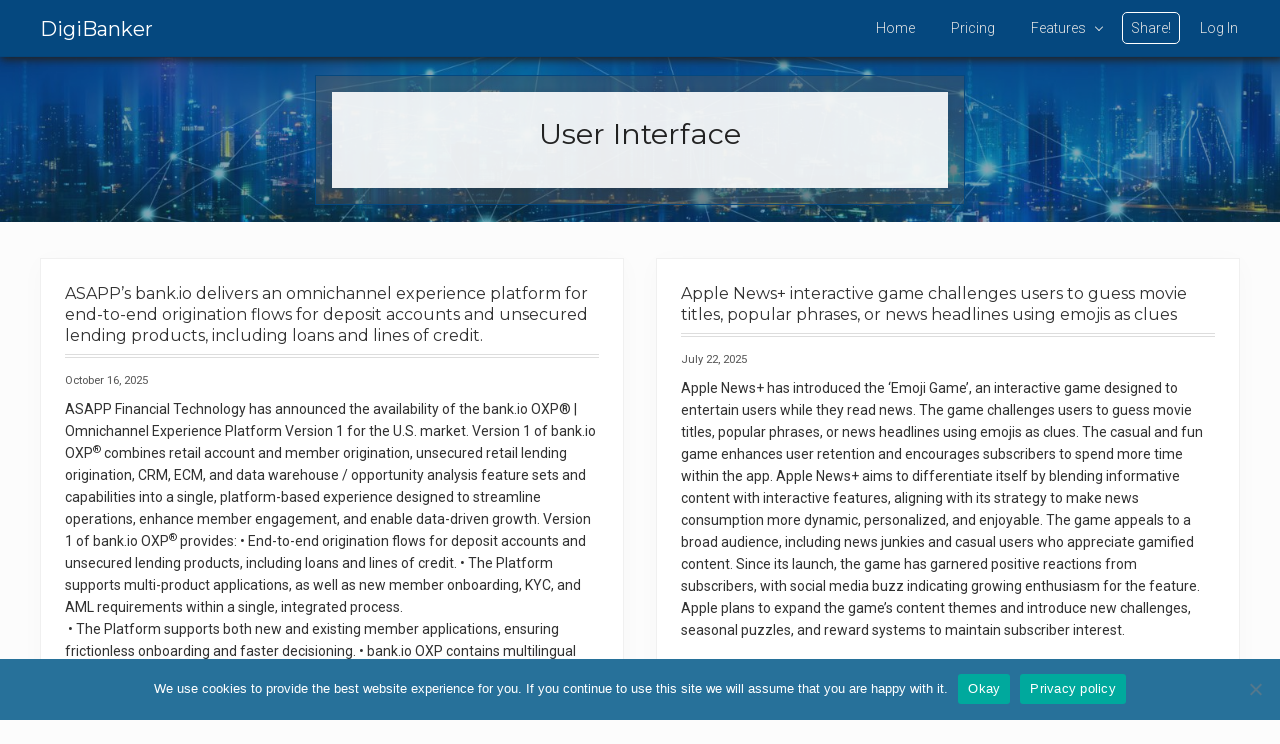

--- FILE ---
content_type: text/html; charset=UTF-8
request_url: https://digibanker.org/category/user-interface/
body_size: 21714
content:
<!DOCTYPE html>
<html lang="en-US">
<head >
<meta charset="UTF-8" />
<meta name="viewport" content="width=device-width, initial-scale=1" />
<meta name='robots' content='index, follow, max-image-preview:large, max-snippet:-1, max-video-preview:-1' />

	<!-- This site is optimized with the Yoast SEO plugin v26.8 - https://yoast.com/product/yoast-seo-wordpress/ -->
	<title>User Interface Archives &#8226; DigiBanker</title>
	<link rel="canonical" href="https://digibanker.org/category/user-interface/" />
	<link rel="next" href="https://digibanker.org/category/user-interface/page/2/" />
	<meta property="og:locale" content="en_US" />
	<meta property="og:type" content="article" />
	<meta property="og:title" content="User Interface Archives &#8226; DigiBanker" />
	<meta property="og:url" content="https://digibanker.org/category/user-interface/" />
	<meta property="og:site_name" content="DigiBanker" />
	<meta name="twitter:card" content="summary_large_image" />
	<script type="application/ld+json" class="yoast-schema-graph">{"@context":"https://schema.org","@graph":[{"@type":"CollectionPage","@id":"https://digibanker.org/category/user-interface/","url":"https://digibanker.org/category/user-interface/","name":"User Interface Archives &#8226; DigiBanker","isPartOf":{"@id":"https://digibanker.org/#website"},"breadcrumb":{"@id":"https://digibanker.org/category/user-interface/#breadcrumb"},"inLanguage":"en-US"},{"@type":"BreadcrumbList","@id":"https://digibanker.org/category/user-interface/#breadcrumb","itemListElement":[{"@type":"ListItem","position":1,"name":"Home","item":"https://digibanker.org/"},{"@type":"ListItem","position":2,"name":"User Interface"}]},{"@type":"WebSite","@id":"https://digibanker.org/#website","url":"https://digibanker.org/","name":"DigiBanker","description":"Bringing you cutting-edge new technologies and disruptive financial innovations.","publisher":{"@id":"https://digibanker.org/#organization"},"potentialAction":[{"@type":"SearchAction","target":{"@type":"EntryPoint","urlTemplate":"https://digibanker.org/?s={search_term_string}"},"query-input":{"@type":"PropertyValueSpecification","valueRequired":true,"valueName":"search_term_string"}}],"inLanguage":"en-US"},{"@type":"Organization","@id":"https://digibanker.org/#organization","name":"Finnovate Research","url":"https://digibanker.org/","logo":{"@type":"ImageObject","inLanguage":"en-US","@id":"https://digibanker.org/#/schema/logo/image/","url":"https://digibanker.org/wp-content/uploads/2019/05/finnovateltd-logo.png","contentUrl":"https://digibanker.org/wp-content/uploads/2019/05/finnovateltd-logo.png","width":213,"height":100,"caption":"Finnovate Research"},"image":{"@id":"https://digibanker.org/#/schema/logo/image/"}}]}</script>
	<!-- / Yoast SEO plugin. -->


<link rel='dns-prefetch' href='//fonts.googleapis.com' />
<link rel="alternate" type="application/rss+xml" title="DigiBanker &raquo; Feed" href="https://digibanker.org/feed/" />
<link rel="alternate" type="application/rss+xml" title="DigiBanker &raquo; Comments Feed" href="https://digibanker.org/comments/feed/" />
<link rel="alternate" type="application/rss+xml" title="DigiBanker &raquo; User Interface Category Feed" href="https://digibanker.org/category/user-interface/feed/" />
<style id='wp-img-auto-sizes-contain-inline-css' type='text/css'>
img:is([sizes=auto i],[sizes^="auto," i]){contain-intrinsic-size:3000px 1500px}
/*# sourceURL=wp-img-auto-sizes-contain-inline-css */
</style>
<link rel='stylesheet' id='pt-cv-public-style-css' href='https://digibanker.org/wp-content/plugins/content-views-query-and-display-post-page/public/assets/css/cv.css?ver=4.2.1' type='text/css' media='all' />
<link rel='stylesheet' id='pt-cv-public-pro-style-css' href='https://digibanker.org/wp-content/plugins/pt-content-views-pro/public/assets/css/cvpro.min.css?ver=5.9.2.2' type='text/css' media='all' />
<link rel='stylesheet' id='mp-theme-css' href='https://digibanker.org/wp-content/plugins/memberpress/css/ui/theme.css?ver=1.9.19' type='text/css' media='all' />
<link rel='stylesheet' id='mai-lifestyle-pro-css' href='https://digibanker.org/wp-content/themes/mai-lifestyle-pro/style.css?ver=1.1.0' type='text/css' media='all' />
<style id='wp-emoji-styles-inline-css' type='text/css'>

	img.wp-smiley, img.emoji {
		display: inline !important;
		border: none !important;
		box-shadow: none !important;
		height: 1em !important;
		width: 1em !important;
		margin: 0 0.07em !important;
		vertical-align: -0.1em !important;
		background: none !important;
		padding: 0 !important;
	}
/*# sourceURL=wp-emoji-styles-inline-css */
</style>
<style id='wp-block-library-inline-css' type='text/css'>
:root{--wp-block-synced-color:#7a00df;--wp-block-synced-color--rgb:122,0,223;--wp-bound-block-color:var(--wp-block-synced-color);--wp-editor-canvas-background:#ddd;--wp-admin-theme-color:#007cba;--wp-admin-theme-color--rgb:0,124,186;--wp-admin-theme-color-darker-10:#006ba1;--wp-admin-theme-color-darker-10--rgb:0,107,160.5;--wp-admin-theme-color-darker-20:#005a87;--wp-admin-theme-color-darker-20--rgb:0,90,135;--wp-admin-border-width-focus:2px}@media (min-resolution:192dpi){:root{--wp-admin-border-width-focus:1.5px}}.wp-element-button{cursor:pointer}:root .has-very-light-gray-background-color{background-color:#eee}:root .has-very-dark-gray-background-color{background-color:#313131}:root .has-very-light-gray-color{color:#eee}:root .has-very-dark-gray-color{color:#313131}:root .has-vivid-green-cyan-to-vivid-cyan-blue-gradient-background{background:linear-gradient(135deg,#00d084,#0693e3)}:root .has-purple-crush-gradient-background{background:linear-gradient(135deg,#34e2e4,#4721fb 50%,#ab1dfe)}:root .has-hazy-dawn-gradient-background{background:linear-gradient(135deg,#faaca8,#dad0ec)}:root .has-subdued-olive-gradient-background{background:linear-gradient(135deg,#fafae1,#67a671)}:root .has-atomic-cream-gradient-background{background:linear-gradient(135deg,#fdd79a,#004a59)}:root .has-nightshade-gradient-background{background:linear-gradient(135deg,#330968,#31cdcf)}:root .has-midnight-gradient-background{background:linear-gradient(135deg,#020381,#2874fc)}:root{--wp--preset--font-size--normal:16px;--wp--preset--font-size--huge:42px}.has-regular-font-size{font-size:1em}.has-larger-font-size{font-size:2.625em}.has-normal-font-size{font-size:var(--wp--preset--font-size--normal)}.has-huge-font-size{font-size:var(--wp--preset--font-size--huge)}.has-text-align-center{text-align:center}.has-text-align-left{text-align:left}.has-text-align-right{text-align:right}.has-fit-text{white-space:nowrap!important}#end-resizable-editor-section{display:none}.aligncenter{clear:both}.items-justified-left{justify-content:flex-start}.items-justified-center{justify-content:center}.items-justified-right{justify-content:flex-end}.items-justified-space-between{justify-content:space-between}.screen-reader-text{border:0;clip-path:inset(50%);height:1px;margin:-1px;overflow:hidden;padding:0;position:absolute;width:1px;word-wrap:normal!important}.screen-reader-text:focus{background-color:#ddd;clip-path:none;color:#444;display:block;font-size:1em;height:auto;left:5px;line-height:normal;padding:15px 23px 14px;text-decoration:none;top:5px;width:auto;z-index:100000}html :where(.has-border-color){border-style:solid}html :where([style*=border-top-color]){border-top-style:solid}html :where([style*=border-right-color]){border-right-style:solid}html :where([style*=border-bottom-color]){border-bottom-style:solid}html :where([style*=border-left-color]){border-left-style:solid}html :where([style*=border-width]){border-style:solid}html :where([style*=border-top-width]){border-top-style:solid}html :where([style*=border-right-width]){border-right-style:solid}html :where([style*=border-bottom-width]){border-bottom-style:solid}html :where([style*=border-left-width]){border-left-style:solid}html :where(img[class*=wp-image-]){height:auto;max-width:100%}:where(figure){margin:0 0 1em}html :where(.is-position-sticky){--wp-admin--admin-bar--position-offset:var(--wp-admin--admin-bar--height,0px)}@media screen and (max-width:600px){html :where(.is-position-sticky){--wp-admin--admin-bar--position-offset:0px}}

/*# sourceURL=wp-block-library-inline-css */
</style><style id='global-styles-inline-css' type='text/css'>
:root{--wp--preset--aspect-ratio--square: 1;--wp--preset--aspect-ratio--4-3: 4/3;--wp--preset--aspect-ratio--3-4: 3/4;--wp--preset--aspect-ratio--3-2: 3/2;--wp--preset--aspect-ratio--2-3: 2/3;--wp--preset--aspect-ratio--16-9: 16/9;--wp--preset--aspect-ratio--9-16: 9/16;--wp--preset--color--black: #000000;--wp--preset--color--cyan-bluish-gray: #abb8c3;--wp--preset--color--white: #ffffff;--wp--preset--color--pale-pink: #f78da7;--wp--preset--color--vivid-red: #cf2e2e;--wp--preset--color--luminous-vivid-orange: #ff6900;--wp--preset--color--luminous-vivid-amber: #fcb900;--wp--preset--color--light-green-cyan: #7bdcb5;--wp--preset--color--vivid-green-cyan: #00d084;--wp--preset--color--pale-cyan-blue: #8ed1fc;--wp--preset--color--vivid-cyan-blue: #0693e3;--wp--preset--color--vivid-purple: #9b51e0;--wp--preset--gradient--vivid-cyan-blue-to-vivid-purple: linear-gradient(135deg,rgb(6,147,227) 0%,rgb(155,81,224) 100%);--wp--preset--gradient--light-green-cyan-to-vivid-green-cyan: linear-gradient(135deg,rgb(122,220,180) 0%,rgb(0,208,130) 100%);--wp--preset--gradient--luminous-vivid-amber-to-luminous-vivid-orange: linear-gradient(135deg,rgb(252,185,0) 0%,rgb(255,105,0) 100%);--wp--preset--gradient--luminous-vivid-orange-to-vivid-red: linear-gradient(135deg,rgb(255,105,0) 0%,rgb(207,46,46) 100%);--wp--preset--gradient--very-light-gray-to-cyan-bluish-gray: linear-gradient(135deg,rgb(238,238,238) 0%,rgb(169,184,195) 100%);--wp--preset--gradient--cool-to-warm-spectrum: linear-gradient(135deg,rgb(74,234,220) 0%,rgb(151,120,209) 20%,rgb(207,42,186) 40%,rgb(238,44,130) 60%,rgb(251,105,98) 80%,rgb(254,248,76) 100%);--wp--preset--gradient--blush-light-purple: linear-gradient(135deg,rgb(255,206,236) 0%,rgb(152,150,240) 100%);--wp--preset--gradient--blush-bordeaux: linear-gradient(135deg,rgb(254,205,165) 0%,rgb(254,45,45) 50%,rgb(107,0,62) 100%);--wp--preset--gradient--luminous-dusk: linear-gradient(135deg,rgb(255,203,112) 0%,rgb(199,81,192) 50%,rgb(65,88,208) 100%);--wp--preset--gradient--pale-ocean: linear-gradient(135deg,rgb(255,245,203) 0%,rgb(182,227,212) 50%,rgb(51,167,181) 100%);--wp--preset--gradient--electric-grass: linear-gradient(135deg,rgb(202,248,128) 0%,rgb(113,206,126) 100%);--wp--preset--gradient--midnight: linear-gradient(135deg,rgb(2,3,129) 0%,rgb(40,116,252) 100%);--wp--preset--font-size--small: 13px;--wp--preset--font-size--medium: 20px;--wp--preset--font-size--large: 36px;--wp--preset--font-size--x-large: 42px;--wp--preset--spacing--20: 0.44rem;--wp--preset--spacing--30: 0.67rem;--wp--preset--spacing--40: 1rem;--wp--preset--spacing--50: 1.5rem;--wp--preset--spacing--60: 2.25rem;--wp--preset--spacing--70: 3.38rem;--wp--preset--spacing--80: 5.06rem;--wp--preset--shadow--natural: 6px 6px 9px rgba(0, 0, 0, 0.2);--wp--preset--shadow--deep: 12px 12px 50px rgba(0, 0, 0, 0.4);--wp--preset--shadow--sharp: 6px 6px 0px rgba(0, 0, 0, 0.2);--wp--preset--shadow--outlined: 6px 6px 0px -3px rgb(255, 255, 255), 6px 6px rgb(0, 0, 0);--wp--preset--shadow--crisp: 6px 6px 0px rgb(0, 0, 0);}:where(.is-layout-flex){gap: 0.5em;}:where(.is-layout-grid){gap: 0.5em;}body .is-layout-flex{display: flex;}.is-layout-flex{flex-wrap: wrap;align-items: center;}.is-layout-flex > :is(*, div){margin: 0;}body .is-layout-grid{display: grid;}.is-layout-grid > :is(*, div){margin: 0;}:where(.wp-block-columns.is-layout-flex){gap: 2em;}:where(.wp-block-columns.is-layout-grid){gap: 2em;}:where(.wp-block-post-template.is-layout-flex){gap: 1.25em;}:where(.wp-block-post-template.is-layout-grid){gap: 1.25em;}.has-black-color{color: var(--wp--preset--color--black) !important;}.has-cyan-bluish-gray-color{color: var(--wp--preset--color--cyan-bluish-gray) !important;}.has-white-color{color: var(--wp--preset--color--white) !important;}.has-pale-pink-color{color: var(--wp--preset--color--pale-pink) !important;}.has-vivid-red-color{color: var(--wp--preset--color--vivid-red) !important;}.has-luminous-vivid-orange-color{color: var(--wp--preset--color--luminous-vivid-orange) !important;}.has-luminous-vivid-amber-color{color: var(--wp--preset--color--luminous-vivid-amber) !important;}.has-light-green-cyan-color{color: var(--wp--preset--color--light-green-cyan) !important;}.has-vivid-green-cyan-color{color: var(--wp--preset--color--vivid-green-cyan) !important;}.has-pale-cyan-blue-color{color: var(--wp--preset--color--pale-cyan-blue) !important;}.has-vivid-cyan-blue-color{color: var(--wp--preset--color--vivid-cyan-blue) !important;}.has-vivid-purple-color{color: var(--wp--preset--color--vivid-purple) !important;}.has-black-background-color{background-color: var(--wp--preset--color--black) !important;}.has-cyan-bluish-gray-background-color{background-color: var(--wp--preset--color--cyan-bluish-gray) !important;}.has-white-background-color{background-color: var(--wp--preset--color--white) !important;}.has-pale-pink-background-color{background-color: var(--wp--preset--color--pale-pink) !important;}.has-vivid-red-background-color{background-color: var(--wp--preset--color--vivid-red) !important;}.has-luminous-vivid-orange-background-color{background-color: var(--wp--preset--color--luminous-vivid-orange) !important;}.has-luminous-vivid-amber-background-color{background-color: var(--wp--preset--color--luminous-vivid-amber) !important;}.has-light-green-cyan-background-color{background-color: var(--wp--preset--color--light-green-cyan) !important;}.has-vivid-green-cyan-background-color{background-color: var(--wp--preset--color--vivid-green-cyan) !important;}.has-pale-cyan-blue-background-color{background-color: var(--wp--preset--color--pale-cyan-blue) !important;}.has-vivid-cyan-blue-background-color{background-color: var(--wp--preset--color--vivid-cyan-blue) !important;}.has-vivid-purple-background-color{background-color: var(--wp--preset--color--vivid-purple) !important;}.has-black-border-color{border-color: var(--wp--preset--color--black) !important;}.has-cyan-bluish-gray-border-color{border-color: var(--wp--preset--color--cyan-bluish-gray) !important;}.has-white-border-color{border-color: var(--wp--preset--color--white) !important;}.has-pale-pink-border-color{border-color: var(--wp--preset--color--pale-pink) !important;}.has-vivid-red-border-color{border-color: var(--wp--preset--color--vivid-red) !important;}.has-luminous-vivid-orange-border-color{border-color: var(--wp--preset--color--luminous-vivid-orange) !important;}.has-luminous-vivid-amber-border-color{border-color: var(--wp--preset--color--luminous-vivid-amber) !important;}.has-light-green-cyan-border-color{border-color: var(--wp--preset--color--light-green-cyan) !important;}.has-vivid-green-cyan-border-color{border-color: var(--wp--preset--color--vivid-green-cyan) !important;}.has-pale-cyan-blue-border-color{border-color: var(--wp--preset--color--pale-cyan-blue) !important;}.has-vivid-cyan-blue-border-color{border-color: var(--wp--preset--color--vivid-cyan-blue) !important;}.has-vivid-purple-border-color{border-color: var(--wp--preset--color--vivid-purple) !important;}.has-vivid-cyan-blue-to-vivid-purple-gradient-background{background: var(--wp--preset--gradient--vivid-cyan-blue-to-vivid-purple) !important;}.has-light-green-cyan-to-vivid-green-cyan-gradient-background{background: var(--wp--preset--gradient--light-green-cyan-to-vivid-green-cyan) !important;}.has-luminous-vivid-amber-to-luminous-vivid-orange-gradient-background{background: var(--wp--preset--gradient--luminous-vivid-amber-to-luminous-vivid-orange) !important;}.has-luminous-vivid-orange-to-vivid-red-gradient-background{background: var(--wp--preset--gradient--luminous-vivid-orange-to-vivid-red) !important;}.has-very-light-gray-to-cyan-bluish-gray-gradient-background{background: var(--wp--preset--gradient--very-light-gray-to-cyan-bluish-gray) !important;}.has-cool-to-warm-spectrum-gradient-background{background: var(--wp--preset--gradient--cool-to-warm-spectrum) !important;}.has-blush-light-purple-gradient-background{background: var(--wp--preset--gradient--blush-light-purple) !important;}.has-blush-bordeaux-gradient-background{background: var(--wp--preset--gradient--blush-bordeaux) !important;}.has-luminous-dusk-gradient-background{background: var(--wp--preset--gradient--luminous-dusk) !important;}.has-pale-ocean-gradient-background{background: var(--wp--preset--gradient--pale-ocean) !important;}.has-electric-grass-gradient-background{background: var(--wp--preset--gradient--electric-grass) !important;}.has-midnight-gradient-background{background: var(--wp--preset--gradient--midnight) !important;}.has-small-font-size{font-size: var(--wp--preset--font-size--small) !important;}.has-medium-font-size{font-size: var(--wp--preset--font-size--medium) !important;}.has-large-font-size{font-size: var(--wp--preset--font-size--large) !important;}.has-x-large-font-size{font-size: var(--wp--preset--font-size--x-large) !important;}
/*# sourceURL=global-styles-inline-css */
</style>

<style id='classic-theme-styles-inline-css' type='text/css'>
/*! This file is auto-generated */
.wp-block-button__link{color:#fff;background-color:#32373c;border-radius:9999px;box-shadow:none;text-decoration:none;padding:calc(.667em + 2px) calc(1.333em + 2px);font-size:1.125em}.wp-block-file__button{background:#32373c;color:#fff;text-decoration:none}
/*# sourceURL=/wp-includes/css/classic-themes.min.css */
</style>
<link rel='stylesheet' id='advanced-popups-css' href='https://digibanker.org/wp-content/plugins/advanced-popups/public/css/advanced-popups-public.css?ver=1.2.2' type='text/css' media='all' />
<link rel='stylesheet' id='cookie-notice-front-css' href='https://digibanker.org/wp-content/plugins/cookie-notice/css/front.min.css?ver=2.5.11' type='text/css' media='all' />
<link rel='stylesheet' id='if-menu-site-css-css' href='https://digibanker.org/wp-content/plugins/if-menu/assets/if-menu-site.css?ver=e5c7fae2a2b93e0bf01b043026fc41f3' type='text/css' media='all' />
<link rel='stylesheet' id='search-filter-plugin-styles-css' href='https://digibanker.org/wp-content/plugins/search-filter-pro/public/assets/css/search-filter.min.css?ver=2.5.2' type='text/css' media='all' />
<link rel='stylesheet' id='maitheme-google-fonts-css' href='//fonts.googleapis.com/css?family=Montserrat%3A300%2C400%2C500%7CRoboto%3A300%2C400%2C400i%2C500%2C700&#038;display=swap&#038;ver=1.1.0' type='text/css' media='all' />
<link rel='stylesheet' id='mai-theme-engine-css' href='https://digibanker.org/wp-content/plugins/mai-theme-engine/assets/css/mai-theme.min.css?ver=1.13.1' type='text/css' media='all' />
<link rel='stylesheet' id='flexington-css' href='https://digibanker.org/wp-content/plugins/mai-theme-engine/assets/css/flexington.min.css?ver=2.5.0' type='text/css' media='all' />
<link rel='stylesheet' id='taxopress-frontend-css-css' href='https://digibanker.org/wp-content/plugins/simple-tags/assets/frontend/css/frontend.css?ver=3.43.0' type='text/css' media='all' />
<link rel='stylesheet' id='simple-favorites-css' href='https://digibanker.org/wp-content/plugins/favorites/assets/css/favorites.css?ver=2.3.6' type='text/css' media='all' />
<link rel='stylesheet' id='heateor_sss_frontend_css-css' href='https://digibanker.org/wp-content/plugins/sassy-social-share/public/css/sassy-social-share-public.css?ver=3.3.79' type='text/css' media='all' />
<style id='heateor_sss_frontend_css-inline-css' type='text/css'>
.heateor_sss_button_instagram span.heateor_sss_svg,a.heateor_sss_instagram span.heateor_sss_svg{background:radial-gradient(circle at 30% 107%,#fdf497 0,#fdf497 5%,#fd5949 45%,#d6249f 60%,#285aeb 90%)}div.heateor_sss_horizontal_sharing a.heateor_sss_button_instagram span{background:#27719a!important;}div.heateor_sss_standard_follow_icons_container a.heateor_sss_button_instagram span{background:#27719a}div.heateor_sss_horizontal_sharing a.heateor_sss_button_instagram span:hover{background:#27719a!important;}div.heateor_sss_standard_follow_icons_container a.heateor_sss_button_instagram span:hover{background:#27719a}.heateor_sss_horizontal_sharing .heateor_sss_svg,.heateor_sss_standard_follow_icons_container .heateor_sss_svg{background-color:#27719a!important;background:#27719a!important;color:#fff;border-width:0px;border-style:solid;border-color:transparent}.heateor_sss_horizontal_sharing .heateorSssTCBackground{color:#666}.heateor_sss_horizontal_sharing span.heateor_sss_svg:hover,.heateor_sss_standard_follow_icons_container span.heateor_sss_svg:hover{background-color:#27719a!important;background:#27719a!importantborder-color:transparent;}.heateor_sss_vertical_sharing span.heateor_sss_svg,.heateor_sss_floating_follow_icons_container span.heateor_sss_svg{color:#fff;border-width:0px;border-style:solid;border-color:transparent;}.heateor_sss_vertical_sharing .heateorSssTCBackground{color:#666;}.heateor_sss_vertical_sharing span.heateor_sss_svg:hover,.heateor_sss_floating_follow_icons_container span.heateor_sss_svg:hover{border-color:transparent;}@media screen and (max-width:783px) {.heateor_sss_vertical_sharing{display:none!important}}
/*# sourceURL=heateor_sss_frontend_css-inline-css */
</style>
<link rel='stylesheet' id='custom-css' href='https://digibanker.org/wp-content/themes/mai-lifestyle-pro/custom.css?ver=e5c7fae2a2b93e0bf01b043026fc41f3' type='text/css' media='all' />
<script type="text/javascript" src="https://digibanker.org/wp-includes/js/jquery/jquery.min.js?ver=3.7.1" id="jquery-core-js"></script>
<script type="text/javascript" src="https://digibanker.org/wp-includes/js/jquery/jquery-migrate.min.js?ver=3.4.1" id="jquery-migrate-js"></script>
<script type="text/javascript" src="https://digibanker.org/wp-content/plugins/advanced-popups/public/js/advanced-popups-public.js?ver=1.2.2" id="advanced-popups-js"></script>
<script type="text/javascript" id="cookie-notice-front-js-before">
/* <![CDATA[ */
var cnArgs = {"ajaxUrl":"https:\/\/digibanker.org\/wp-admin\/admin-ajax.php","nonce":"74215ea33e","hideEffect":"fade","position":"bottom","onScroll":false,"onScrollOffset":100,"onClick":false,"cookieName":"cookie_notice_accepted","cookieTime":2147483647,"cookieTimeRejected":2592000,"globalCookie":false,"redirection":false,"cache":false,"revokeCookies":false,"revokeCookiesOpt":"automatic"};

//# sourceURL=cookie-notice-front-js-before
/* ]]> */
</script>
<script type="text/javascript" src="https://digibanker.org/wp-content/plugins/cookie-notice/js/front.min.js?ver=2.5.11" id="cookie-notice-front-js"></script>
<script type="text/javascript" id="search-filter-plugin-build-js-extra">
/* <![CDATA[ */
var SF_LDATA = {"ajax_url":"https://digibanker.org/wp-admin/admin-ajax.php","home_url":"https://digibanker.org/"};
//# sourceURL=search-filter-plugin-build-js-extra
/* ]]> */
</script>
<script type="text/javascript" src="https://digibanker.org/wp-content/plugins/search-filter-pro/public/assets/js/search-filter-build.min.js?ver=2.5.2" id="search-filter-plugin-build-js"></script>
<script type="text/javascript" src="https://digibanker.org/wp-content/plugins/search-filter-pro/public/assets/js/chosen.jquery.min.js?ver=2.5.2" id="search-filter-plugin-chosen-js"></script>
<script type="text/javascript" src="https://digibanker.org/wp-content/plugins/simple-tags/assets/frontend/js/frontend.js?ver=3.43.0" id="taxopress-frontend-js-js"></script>
<script type="text/javascript" id="favorites-js-extra">
/* <![CDATA[ */
var favorites_data = {"ajaxurl":"https://digibanker.org/wp-admin/admin-ajax.php","nonce":"dba64fa7b0","favorite":"Favorite \u003Ci class=\"sf-icon-star-empty\"\u003E\u003C/i\u003E","favorited":"Favorited \u003Ci class=\"sf-icon-star-full\"\u003E\u003C/i\u003E","includecount":"","indicate_loading":"1","loading_text":"Loading","loading_image":"\u003Cspan class=\"sf-icon-spinner-wrapper\"\u003E\u003Ci class=\"sf-icon-spinner\"\u003E\u003C/i\u003E\u003C/span\u003E","loading_image_active":"\u003Cspan class=\"sf-icon-spinner-wrapper active\"\u003E\u003Ci class=\"sf-icon-spinner active\"\u003E\u003C/i\u003E\u003C/span\u003E","loading_image_preload":"","cache_enabled":"1","button_options":{"button_type":"custom","custom_colors":false,"box_shadow":false,"include_count":false,"default":{"background_default":false,"border_default":false,"text_default":false,"icon_default":false,"count_default":false},"active":{"background_active":false,"border_active":false,"text_active":false,"icon_active":false,"count_active":false}},"authentication_modal_content":"\u003Cp\u003EPlease login to add favorites.\u003C/p\u003E\n\u003Cp\u003E\u003Ca href=\"#\" data-favorites-modal-close\u003EDismiss this notice\u003C/a\u003E\u003C/p\u003E\n","authentication_redirect":"","dev_mode":"","logged_in":"","user_id":"0","authentication_redirect_url":"https://digibanker.org/wp-login.php"};
//# sourceURL=favorites-js-extra
/* ]]> */
</script>
<script type="text/javascript" src="https://digibanker.org/wp-content/plugins/favorites/assets/js/favorites.min.js?ver=2.3.6" id="favorites-js"></script>
<link rel="https://api.w.org/" href="https://digibanker.org/wp-json/" /><link rel="alternate" title="JSON" type="application/json" href="https://digibanker.org/wp-json/wp/v2/categories/337" /><link rel="EditURI" type="application/rsd+xml" title="RSD" href="https://digibanker.org/xmlrpc.php?rsd" />
		<link rel="preload" href="https://digibanker.org/wp-content/plugins/advanced-popups/fonts/advanced-popups-icons.woff" as="font" type="font/woff" crossorigin>
		<script type="text/javascript">
(function(url){
	if(/(?:Chrome\/26\.0\.1410\.63 Safari\/537\.31|WordfenceTestMonBot)/.test(navigator.userAgent)){ return; }
	var addEvent = function(evt, handler) {
		if (window.addEventListener) {
			document.addEventListener(evt, handler, false);
		} else if (window.attachEvent) {
			document.attachEvent('on' + evt, handler);
		}
	};
	var removeEvent = function(evt, handler) {
		if (window.removeEventListener) {
			document.removeEventListener(evt, handler, false);
		} else if (window.detachEvent) {
			document.detachEvent('on' + evt, handler);
		}
	};
	var evts = 'contextmenu dblclick drag dragend dragenter dragleave dragover dragstart drop keydown keypress keyup mousedown mousemove mouseout mouseover mouseup mousewheel scroll'.split(' ');
	var logHuman = function() {
		if (window.wfLogHumanRan) { return; }
		window.wfLogHumanRan = true;
		var wfscr = document.createElement('script');
		wfscr.type = 'text/javascript';
		wfscr.async = true;
		wfscr.src = url + '&r=' + Math.random();
		(document.getElementsByTagName('head')[0]||document.getElementsByTagName('body')[0]).appendChild(wfscr);
		for (var i = 0; i < evts.length; i++) {
			removeEvent(evts[i], logHuman);
		}
	};
	for (var i = 0; i < evts.length; i++) {
		addEvent(evts[i], logHuman);
	}
})('//digibanker.org/?wordfence_lh=1&hid=A84ECA3D014212C5E719F4CC4722189C');
</script><!-- Global site tag (gtag.js) - Google Analytics -->
<script async src="https://www.googletagmanager.com/gtag/js?id=UA-164213217-1"></script>
<script>
  window.dataLayer = window.dataLayer || [];
  function gtag(){dataLayer.push(arguments);}
  gtag('js', new Date());

  gtag('config', 'UA-164213217-1');
</script>

<style>
	:root {
		--header-spacer: 0;
		--text-title: 100%;
		--logo-width: 180px;
		--logo-shrink-width: 125px;
		--logo-margin-top: 0px;
		--logo-margin-bottom: 0px;
	}
	.site-title.has-text-title a {
		font-size: var(--text-title);
	}
	@media only screen and (min-width: 769px) {
		.site-title a {
			margin-top: var(--logo-margin-top);
			margin-bottom: var(--logo-margin-bottom);
		}
		.custom-logo-link {
			max-width: var(--logo-width);
		}
	}
	@media only screen and (max-width: 768px) {
		.site-title a {
			margin-top: 4px;
			margin-bottom: 4px;
		}
		.custom-logo-link {
			max-width: var(--logo-shrink-width);
		}
	}
	</style><style>
	@media only screen and (max-width: 768px) {
		.header-before,
		.header-left,
		.header-right,
		.nav-primary,
		.nav-secondary {
			display: none;
		}
		.mai-toggle {
			display: block;
		}
	}
	</style><style type="text/css">.recentcomments a{display:inline !important;padding:0 !important;margin:0 !important;}</style><link rel="icon" href="https://digibanker.org/wp-content/uploads/2019/05/cropped-finnovate-site-icon-1-32x32.png" sizes="32x32" />
<link rel="icon" href="https://digibanker.org/wp-content/uploads/2019/05/cropped-finnovate-site-icon-1-192x192.png" sizes="192x192" />
<link rel="apple-touch-icon" href="https://digibanker.org/wp-content/uploads/2019/05/cropped-finnovate-site-icon-1-180x180.png" />
<meta name="msapplication-TileImage" content="https://digibanker.org/wp-content/uploads/2019/05/cropped-finnovate-site-icon-1-270x270.png" />
			<style type="text/css" id="pt-cv-custom-style-d349316voq">body div[id*="pt-cv-view"] .pt-cv-readmore:hover {
    color: #ffffff !important;
    background-color: #f79324 !important;
}
body div[id*="pt-cv-view"] .pt-cv-readmore {
    color: #ffffff !important;
    background-color: #f79324 !important;
}</style>
			</head>
<body class="archive category category-user-interface category-337 wp-theme-genesis wp-child-theme-mai-lifestyle-pro cookies-not-set header-full-width full-width-content genesis-breadcrumbs-hidden genesis-footer-widgets-hidden has-standard-menu no-js has-banner-area text-md no-sidebars">	<script>
		//<![CDATA[
		( function() {
			var c = document.body.classList;
			c.remove( 'no-js' );
			c.add( 'js' );
		})();
		//]]>
	</script>
	<div class="site-container"><ul class="genesis-skip-link"><li><a href="#mai-toggle" class="screen-reader-shortcut"> Menu</a></li><li><a href="#genesis-nav-header-right" class="screen-reader-shortcut"> Skip to right header navigation</a></li><li><a href="#genesis-content" class="screen-reader-shortcut"> Skip to main content</a></li></ul><span id="header-trigger-wrap"><span id="header-trigger"></span></span><header class="site-header has-header-right"><div class="wrap"><div class="site-header-row row middle-xs between-xs"><div class="title-area col col-xs-auto start-xs"><p class="site-title has-text-title"><a href="https://digibanker.org/">DigiBanker</a></p><p class="site-description screen-reader-text">Bringing you cutting-edge new technologies and disruptive financial innovations.</p></div><div class="header-right col col-xs text-xs-right"><nav class="nav-header_right" id="genesis-nav-header-right"><ul id="menu-main-menu" class="nav-header menu genesis-nav-menu js-superfish"><li id="menu-item-130478" class="menu-item menu-item-type-post_type menu-item-object-page menu-item-home menu-item-130478"><a href="https://digibanker.org/"><span >Home</span></a></li>
<li id="menu-item-4879" class="menu-item menu-item-type-post_type menu-item-object-memberpressgroup menu-item-4879"><a href="https://digibanker.org/plans/pricing/"><span >Pricing</span></a></li>
<li id="menu-item-5036" class="menu-item menu-item-type-post_type menu-item-object-page menu-item-has-children menu-item-5036"><a href="https://digibanker.org/covid-innovate-features/"><span >Features</span></a>
<ul class="sub-menu">
	<li id="menu-item-5037" class="menu-item menu-item-type-post_type menu-item-object-page menu-item-5037"><a href="https://digibanker.org/covid-innovate-features/"><span >Overview Of Features</span></a></li>
	<li id="menu-item-4951" class="menu-item menu-item-type-post_type menu-item-object-page menu-item-4951"><a href="https://digibanker.org/search/"><span >Search</span></a></li>
	<li id="menu-item-4950" class="menu-item menu-item-type-post_type menu-item-object-page menu-item-4950"><a href="https://digibanker.org/saved-favorites/"><span >Favorites</span></a></li>
</ul>
</li>
<li id="menu-item-1845" class="menu-cta menu-item menu-item-type-post_type menu-item-object-page menu-item-1845"><a href="https://digibanker.org/share-with-us/"><span >Share!</span></a></li>
<li id="menu-item-4969" class="menu-item menu-item-type-post_type menu-item-object-page menu-item-4969"><a href="https://digibanker.org/login/"><span >Log In</span></a></li>
</ul></nav></div></div><div id="mai-menu" class="mai-menu"><div class="mai-menu-outer"><div class="mai-menu-inner"><form class="search-form" method="get" action="https://digibanker.org/" role="search"><label class="search-form-label screen-reader-text" for="searchform-2">Search this website</label><input class="search-form-input" type="search" name="s" id="searchform-2" placeholder="Search this website"><input class="search-form-submit" type="submit" value="Search"><meta content="https://digibanker.org/?s={s}"></form><div class="menu-main-menu-container"><ul id="menu-main-menu-1" class="nav-header menu"><li class="menu-item menu-item-type-post_type menu-item-object-page menu-item-home menu-item-130478"><a href="https://digibanker.org/">Home</a></li>
<li class="menu-item menu-item-type-post_type menu-item-object-memberpressgroup menu-item-4879"><a href="https://digibanker.org/plans/pricing/">Pricing</a></li>
<li class="menu-item menu-item-type-post_type menu-item-object-page menu-item-has-children menu-item-5036"><a href="https://digibanker.org/covid-innovate-features/">Features</a>
<ul class="sub-menu">
	<li class="menu-item menu-item-type-post_type menu-item-object-page menu-item-5037"><a href="https://digibanker.org/covid-innovate-features/">Overview Of Features</a></li>
	<li class="menu-item menu-item-type-post_type menu-item-object-page menu-item-4951"><a href="https://digibanker.org/search/">Search</a></li>
	<li class="menu-item menu-item-type-post_type menu-item-object-page menu-item-4950"><a href="https://digibanker.org/saved-favorites/">Favorites</a></li>
</ul>
</li>
<li class="menu-cta menu-item menu-item-type-post_type menu-item-object-page menu-item-1845"><a href="https://digibanker.org/share-with-us/">Share!</a></li>
<li class="menu-item menu-item-type-post_type menu-item-object-page menu-item-4969"><a href="https://digibanker.org/login/">Log In</a></li>
</ul></div></div></div></div></div></header><section class="section banner-area width-full has-bg-image has-overlay" style="background-color: #09405f;"><picture class="bg-picture"><source srcset="https://digibanker.org/wp-content/uploads/2020/05/covid-19-innovation-global-260x195.jpg" media="(max-width: 260px)"><source srcset="https://digibanker.org/wp-content/uploads/2020/05/covid-19-innovation-global-350x263.jpg" media="(max-width: 350px)"><source srcset="https://digibanker.org/wp-content/uploads/2020/05/covid-19-innovation-global-550x413.jpg" media="(max-width: 550px)"><source srcset="https://digibanker.org/wp-content/uploads/2020/05/covid-19-innovation-global-800x600.jpg" media="(max-width: 800px)"><img width="1600" height="533" src="https://digibanker.org/wp-content/uploads/2020/05/covid-19-innovation-global-1600x533.jpg" class="bg-image" alt="Global Covid-19 innovations" decoding="async" fetchpriority="high" /></picture><span class="overlay overlay-dark"></span><div class="wrap height-xs center-xs text-xs-center text-lg"><div class="section-content width-sm"><div class="inner inner-light"><h1 class="banner-title">User Interface</h1>
</div></div></div></section><div class="site-inner"><div class="content-sidebar-wrap has-boxed-children"><main class="content content-no-sidebars" id="genesis-content"><div class="row gutter-md"><article class="post-247582 post type-post status-publish format-standard category-innovation-topics category-user-interface entry boxed flex-entry col col-xs-12 col-sm-6 has-image-before_title column" aria-label="ASAPP’s bank.io delivers an omnichannel experience platform for end-to-end origination flows for deposit accounts and unsecured lending products, including loans and lines of credit."><header class="entry-header"><h2 class="entry-title"><a class="entry-title-link" rel="bookmark" href="https://digibanker.org/asapps-bank-io-delivers-an-omnichannel-experience-platform-for-end-to-end-origination-flows-for-deposit-accounts-and-unsecured-lending-products-including-loans-and-lines-of-credit/">ASAPP’s bank.io delivers an omnichannel experience platform for end-to-end origination flows for deposit accounts and unsecured lending products, including loans and lines of credit.</a></h2>
<p class="entry-meta"><time class="entry-time">October 16, 2025</time> <span class="entry-author">//&nbsp;&nbsp;by&nbsp;<a href="https://digibanker.org/author/cascadingpix/" class="entry-author-link" rel="author"><span class="entry-author-name">Finnovate</span></a></span></p></header><div class="entry-content"><p>ASAPP Financial Technology has announced the availability of the bank.io OXP® | Omnichannel Experience Platform Version 1 for the U.S. market. Version 1 of bank.io OXP<sup>®</sup> combines retail account and member origination, unsecured retail lending origination, CRM, ECM, and data warehouse / opportunity analysis feature sets and capabilities into a single, platform-based experience designed to streamline operations, enhance member engagement, and enable data-driven growth. Version 1 of bank.io OXP<sup>®</sup> provides: • End-to-end origination flows for deposit accounts and unsecured lending products, including loans and lines of credit. • The Platform supports multi-product applications, as well as new member onboarding, KYC, and AML requirements within a single, integrated process.<br />
 • The Platform supports both new and existing member applications, ensuring frictionless onboarding and faster decisioning. • bank.io OXP contains multilingual content management support allowing credit unions to deliver origination journeys for new and existing members in their language of preference. • Custom promotional pages allow external digital / mobile ads, social media campaigns, emails, and credit union website links to land on separate branded pages for each product or product combination, driving visual and U/X consistency and higher application completion rates. • Integrated Docusign e-signature capabilities enable any editable pdf to be labeled within the Platform and documents to be completed and signed digitally. • Deep core-banking integration minimizes data re-entry and allows direct account provisioning. A centralized member-dashboard lets members track application status and open additional accounts quickly and easily. • The bank.io OXP Opportunity Engine aggregates data from core banking data extracts, platform application history (account and lending origination), and member engagement interactions to drive proactive, data-informed outreach. • Financial institutions can identify and target member segments using over 150 member and product-level attributes. •The Opportunity Engine supports growth strategies such as renewals, next-best-product recommendations, and product up-selling opportunities. • It also enables early concern management by identifying late payments or delinquencies and prompting timely member engagement. •The Platform’s experience tracking features help institutions schedule proactive outreach and maintain consistent member touchpoints.</p>
<p><a href="https://fox40.com/business/press-releases/ein-presswire/857187915/asapp-financial-technologys-bank-io-oxp-version-1-0-is-ready/" target="_blank" rel="noopener">Read Article</a></p>
</div><footer class="entry-footer"><p class="entry-meta"><span class="entry-terms">Category: <a href="https://digibanker.org/category/innovation-topics/" rel="tag">Innovation Topics</a>, <a href="https://digibanker.org/category/user-interface/" rel="tag">User Interface</a></span></p></footer></article><article class="post-242765 post type-post status-publish format-standard category-innovation-topics category-user-interface entry boxed flex-entry col col-xs-12 col-sm-6 has-image-before_title column" aria-label="Apple News+ interactive game challenges users to guess movie titles, popular phrases, or news headlines using emojis as clues"><header class="entry-header"><h2 class="entry-title"><a class="entry-title-link" rel="bookmark" href="https://digibanker.org/apple-news-interactive-game-challenges-users-to-guess-movie-titles-popular-phrases-or-news-headlines-using-emojis-as-clues/">Apple News+ interactive game challenges users to guess movie titles, popular phrases, or news headlines using emojis as clues</a></h2>
<p class="entry-meta"><time class="entry-time">July 22, 2025</time> <span class="entry-author">//&nbsp;&nbsp;by&nbsp;<a href="https://digibanker.org/author/cascadingpix/" class="entry-author-link" rel="author"><span class="entry-author-name">Finnovate</span></a></span></p></header><div class="entry-content"><p>Apple News+ has introduced the &#8216;Emoji Game&#8217;, an interactive game designed to entertain users while they read news. The game challenges users to guess movie titles, popular phrases, or news headlines using emojis as clues. The casual and fun game enhances user retention and encourages subscribers to spend more time within the app. Apple News+ aims to differentiate itself by blending informative content with interactive features, aligning with its strategy to make news consumption more dynamic, personalized, and enjoyable. The game appeals to a broad audience, including news junkies and casual users who appreciate gamified content. Since its launch, the game has garnered positive reactions from subscribers, with social media buzz indicating growing enthusiasm for the feature. Apple plans to expand the game&#8217;s content themes and introduce new challenges, seasonal puzzles, and reward systems to maintain subscriber interest.</p>
<p><a href="https://www.thebridgechronicle.com/tech/apple-newsplus-emoji-game-launch" target="_blank" rel="noopener">Read Article</a></p>
</div><footer class="entry-footer"><p class="entry-meta"><span class="entry-terms">Category: <a href="https://digibanker.org/category/innovation-topics/" rel="tag">Innovation Topics</a>, <a href="https://digibanker.org/category/user-interface/" rel="tag">User Interface</a></span></p></footer></article><article class="post-242768 post type-post status-publish format-standard category-innovation-topics category-user-interface entry boxed flex-entry col col-xs-12 col-sm-6 has-image-before_title column" aria-label="Gemini drag handle overlay brings back shortcut to open full app on Android"><header class="entry-header"><h2 class="entry-title"><a class="entry-title-link" rel="bookmark" href="https://digibanker.org/gemini-drag-handle-overlay-brings-back-shortcut-to-open-full-app-on-android/">Gemini drag handle overlay brings back shortcut to open full app on Android</a></h2>
<p class="entry-meta"><time class="entry-time">July 22, 2025</time> <span class="entry-author">//&nbsp;&nbsp;by&nbsp;<a href="https://digibanker.org/author/cascadingpix/" class="entry-author-link" rel="author"><span class="entry-author-name">Finnovate</span></a></span></p></header><div class="entry-content"><p>After removing earlier this year, the Gemini overlay on Android is bringing back a shortcut to quickly open the full app. It takes the form of a drag handle at the top of the Gemini overlay. Just swipe up and let go to open the Gemini app for chat history, Gems, and settings. The full prompt bar lets you access the Video, Deep Research, and Canvas chips. The ‘plus’ menu is the same, though the design differs. (Last week, Gemini on the web gained an “Image: Generate with Imagen” chip. It’s not available on mobile yet.) Google last updated the overlay in January, with the previous design being taller. This shortcut saves you from having to place the app icon on your homescreen. This overlay shortcut to access the full Gemini app is widely rolling out with version 16.27 (stable) and 16.28 (beta) of the Google app. Force stop if you’re not seeing it yet. It follows the Gemini overlay going right-aligned on tablets and foldables with the launch of Samsung’s latest devices. Meanwhile, we’re still waiting for Google to widely roll out the four-color glow.</p>
<p><a href="https://9to5google.com/2025/07/21/gemini-overlay-full-app/" target="_blank" rel="noopener">Read Article</a></p>
</div><footer class="entry-footer"><p class="entry-meta"><span class="entry-terms">Category: <a href="https://digibanker.org/category/innovation-topics/" rel="tag">Innovation Topics</a>, <a href="https://digibanker.org/category/user-interface/" rel="tag">User Interface</a></span></p></footer></article><article class="post-242867 post type-post status-publish format-standard category-innovation-topics category-user-interface entry boxed flex-entry col col-xs-12 col-sm-6 has-image-before_title column" aria-label="Kantar launches ExperienceEvaluator to help brands fast-track CX improvements using direct customer feedback from Kantar&#8217;s high-quality, privacy-compliant consumer access panels"><header class="entry-header"><h2 class="entry-title"><a class="entry-title-link" rel="bookmark" href="https://digibanker.org/kantar-launches-experienceevaluator-to-help-brands-fast-track-cx-improvements-using-direct-customer-feedback-from-kantars-high-quality-privacy-compliant-consumer-access-panels/">Kantar launches ExperienceEvaluator to help brands fast-track CX improvements using direct customer feedback from Kantar&#8217;s high-quality, privacy-compliant consumer access panels</a></h2>
<p class="entry-meta"><time class="entry-time">July 23, 2025</time> <span class="entry-author">//&nbsp;&nbsp;by&nbsp;<a href="https://digibanker.org/author/cascadingpix/" class="entry-author-link" rel="author"><span class="entry-author-name">Finnovate</span></a></span></p></header><div class="entry-content"><p>Kantar, a marketing data and analytics company, has launched ExperienceEvaluator, a cost-effective Customer Experience (CX) solution that enables brands to benchmark and optimize customer experiences, accelerate business growth, and ultimately win against competition. The solution delivers results in as few as four days, allowing CX teams to quickly evaluate how audiences react, engage, and connect with brands. It uses direct customer feedback from Kantar&#8217;s high-quality, privacy-compliant consumer access panels, allowing clients to analyze what is influencing people&#8217;s experiences, pinpoint areas for improvement, and prioritize next steps based on data-driven insights. ExperienceEvaluator is available on Kantar Marketplace, Kantar&#8217;s agile market research platform, making it easier and more cost-effective for CX teams to continuously refine and enhance their offerings in response to customer feedback. Kantar&#8217;s proprietary Meaningfully Different Experiences (MDX) methodology links strong consumer experience to measurable business outcomes such as increased market share, reduced churn, higher pricing power, and stronger customer retention.</p>
<p><a href="https://mediabrief.com/kantar-launches-experienceevaluator/" target="_blank" rel="noopener">Read Article</a></p>
<p>&nbsp;</p>
</div><footer class="entry-footer"><p class="entry-meta"><span class="entry-terms">Category: <a href="https://digibanker.org/category/innovation-topics/" rel="tag">Innovation Topics</a>, <a href="https://digibanker.org/category/user-interface/" rel="tag">User Interface</a></span></p></footer></article><article class="post-242891 post type-post status-publish format-standard category-innovation-topics category-user-interface entry boxed flex-entry col col-xs-12 col-sm-6 has-image-before_title column" aria-label="Bloomreach personalization platform offers native Snowflake integration to securely sync customer attributes, event data, and product catalogs"><header class="entry-header"><h2 class="entry-title"><a class="entry-title-link" rel="bookmark" href="https://digibanker.org/bloomreach-personalization-platform-offers-native-snowflake-integration-to-securely-sync-customer-attributes-event-data-and-product-catalogs/">Bloomreach personalization platform offers native Snowflake integration to securely sync customer attributes, event data, and product catalogs</a></h2>
<p class="entry-meta"><time class="entry-time">July 23, 2025</time> <span class="entry-author">//&nbsp;&nbsp;by&nbsp;<a href="https://digibanker.org/author/cascadingpix/" class="entry-author-link" rel="author"><span class="entry-author-name">Finnovate</span></a></span></p></header><div class="entry-content"><p>Bloomreach, the agentic platform for personalization, announced a new partnership with the Snowflake AI Data Cloud, empowering businesses to activate enterprise-grade data infrastructures across marketing channels. With Bloomreach and Snowflake, businesses can combine customer engagement with maximum personalization, connecting customer data stored in Snowflake with Bloomreach&#8217;s AI-powered marketing solutions. Bloomreach’s native Snowflake integration is already available to businesses today. It securely syncs customer attributes, event data, and product catalogs from Snowflake into Bloomreach. Businesses unlock the full value of their customer data, breaking down silos between storage and activation, and enabling personalization powered by AI. Additionally, this integration enables marketing teams to: Power Loomi AI agents in Bloomreach with enriched customer and product intelligence; Automate campaign triggers based on Snowflake events; Deliver timely personalization with fresh data and hyper-relevant insights; Safeguard sensitive data through selective import capabilities, transferring only the specific data required for a given use case.</p>
<p><a href="https://www.businesswire.com/news/home/20250722688319/en/Bloomreach-and-Snowflake-Partner-to-Unify-Customer-Data-and-AI-Driven-Activation-Helping-Marketers-Personalize-the-Entire-Customer-Journey" target="_blank" rel="noopener">Read Article</a></p>
</div><footer class="entry-footer"><p class="entry-meta"><span class="entry-terms">Category: <a href="https://digibanker.org/category/innovation-topics/" rel="tag">Innovation Topics</a>, <a href="https://digibanker.org/category/user-interface/" rel="tag">User Interface</a></span></p></footer></article><article class="post-242963 post type-post status-publish format-standard category-innovation-topics category-user-interface entry boxed flex-entry col col-xs-12 col-sm-6 has-image-before_title column" aria-label="Meta is developing a wristband that lets people control a computer using hand gestures that includes moving a cursor, opening apps, and sending messages by writing in the air as if using a pencil"><header class="entry-header"><h2 class="entry-title"><a class="entry-title-link" rel="bookmark" href="https://digibanker.org/meta-is-developing-a-wristband-that-lets-people-control-a-computer-using-hand-gestures-that-includes-moving-a-cursor-opening-apps-and-sending-messages-by-writing-in-the-air-as-if-using-a-pencil/">Meta is developing a wristband that lets people control a computer using hand gestures that includes moving a cursor, opening apps, and sending messages by writing in the air as if using a pencil</a></h2>
<p class="entry-meta"><time class="entry-time">July 25, 2025</time> <span class="entry-author">//&nbsp;&nbsp;by&nbsp;<a href="https://digibanker.org/author/cascadingpix/" class="entry-author-link" rel="author"><span class="entry-author-name">Finnovate</span></a></span></p></header><div class="entry-content"><p>Meta researchers are developing a wristband that lets people control a computer using hand gestures. This includes moving a cursor, opening apps, and sending messages by writing in the air as if using a pencil. Meta’s wristband employs a technique called surface electromyography (sEMG), which detects electrical signals generated by muscle activity to interpret user movements, as explained in a research paper published in the journal Nature. These signals can sense a person’s intended actions, even before they do them. The goal of this wristband is to provide less invasive tools to interact with computers for people with motor disabilities. The company is collaborating with Carnegie Mellon to test the wristband with people who have spinal cord injuries, enabling them to use computers even if they are unable to fully use their arms or hands. Douglas Weber, a professor in the Department of Mechanical Engineering and the Neuroscience Institute, noted that even people with complete hand paralysis still exhibit some muscle activity. As a result, the device is able to interpret their intended actions. The wristband is a simpler alternative to other invasive projects such as Elon Musk’s Neuralink. Meta’s wristband could be used immediately without surgical intervention, and its use of sEMG signals means it operates at a higher frequency than EEG.</p>
<p><a href="https://techcrunch.com/2025/07/23/meta-researchers-are-developing-a-gesture-controlled-wristband-that-can-interact-with-a-computer/" target="_blank" rel="noopener">Read Article</a></p>
</div><footer class="entry-footer"><p class="entry-meta"><span class="entry-terms">Category: <a href="https://digibanker.org/category/innovation-topics/" rel="tag">Innovation Topics</a>, <a href="https://digibanker.org/category/user-interface/" rel="tag">User Interface</a></span></p></footer></article><article class="post-242966 post type-post status-publish format-standard category-innovation-topics category-user-interface entry boxed flex-entry col col-xs-12 col-sm-6 has-image-before_title column" aria-label="Pulsate’s mobile-first engagement platform taps customer intent signals to enable community banks recognize and act on customer micro-engagements through delivering highly personalized, differentiated and contextual offers directly within existing banking platforms"><header class="entry-header"><h2 class="entry-title"><a class="entry-title-link" rel="bookmark" href="https://digibanker.org/pulsates-mobile-first-engagement-platform-taps-customer-intent-signals-to-enable-community-banks-recognize-and-act-on-customer-micro-engagements-through-delivering-highly-personalized-differ/">Pulsate’s mobile-first engagement platform taps customer intent signals to enable community banks recognize and act on customer micro-engagements through delivering highly personalized, differentiated and contextual offers directly within existing banking platforms</a></h2>
<p class="entry-meta"><time class="entry-time">July 25, 2025</time> <span class="entry-author">//&nbsp;&nbsp;by&nbsp;<a href="https://digibanker.org/author/cascadingpix/" class="entry-author-link" rel="author"><span class="entry-author-name">Finnovate</span></a></span></p></header><div class="entry-content"><p>Sarah Martin is CEO at Pulsate, a mobile-first, personalized consumer engagement platform tapped largely by community banks and credit unions. Pulsate’s data, for instance, capitalizes on banking customer intent signals to recommend next-best products that convert interest into action. Martin says to compete in a widening financial services market, institutions of any size must believe they too can attract and retain customers, drive deposit growth and loan balances, as well as react to dynamic market fluctuations just like their neobank competition, money centers and others. Regional banks, community banks, credit unions and banks of all sizes can expand their approach and smartly use the resources they have by thinking as their customers do. Yes, data and technology are key, she says, but institutions should strategize how they can best leverage in-house capabilities, often with partnerships. She says the design of her platform targets a specific goal, however, one she believes too many financial institutions take for granted: recognizing and acting on customer micro-engagements. Finding value not just in product, but in service, in overall experience, in empathy, in message, in brand, in differentiation, in delivering highly personalized, contextual offers and communications directly within a bank or credit union’s existing mobile and digital banking platforms is what Martin has found can effectively transform a mediocre or even satisfactory digital or mobile banking channel into a comprehensive profit center. Every encounter is an opportunity. Feedback is data and data informs what can happen next.</p>
<p><a href="https://www.bai.org/banking-strategies/cultivating-micro-engagements-can-be-key-to-banking-cx/" target="_blank" rel="noopener">Read Article</a></p>
<p>&nbsp;</p>
</div><footer class="entry-footer"><p class="entry-meta"><span class="entry-terms">Category: <a href="https://digibanker.org/category/innovation-topics/" rel="tag">Innovation Topics</a>, <a href="https://digibanker.org/category/user-interface/" rel="tag">User Interface</a></span></p></footer></article><article class="post-243281 post type-post status-publish format-standard category-innovation-topics category-user-interface entry boxed flex-entry col col-xs-12 col-sm-6 has-image-before_title column" aria-label="Adobe Photoshop’s new AI tools let users increase resolution up to 8 megapixels without major quality loss, group and share files within a centralized workspace and help blend added elements into a composition by auto-adjusting lighting, color, and shadows to match the surrounding scene"><header class="entry-header"><h2 class="entry-title"><a class="entry-title-link" rel="bookmark" href="https://digibanker.org/adobe-photoshops-new-ai-tools-let-users-increase-resolution-up-to-8-megapixels-without-major-quality-loss-group-and-share-files-within-a-centralized-workspace-and-help-blend-added-elements-i/">Adobe Photoshop’s new AI tools let users increase resolution up to 8 megapixels without major quality loss, group and share files within a centralized workspace and help blend added elements into a composition by auto-adjusting lighting, color, and shadows to match the surrounding scene</a></h2>
<p class="entry-meta"><time class="entry-time">July 31, 2025</time> <span class="entry-author">//&nbsp;&nbsp;by&nbsp;<a href="https://digibanker.org/author/cascadingpix/" class="entry-author-link" rel="author"><span class="entry-author-name">Finnovate</span></a></span></p></header><div class="entry-content"><p>Adobe is bringing more AI-powered image-editing and enhancement features to Photoshop using its Firefly models. The company is rolling out an image-upscaling feature, an object blending, and an upgraded object remover to Photoshop. The Generative Upscale feature will enhance an image up to 8 megapixels. This is useful for restoring details to old photos, upscaling images for prints, or adopting assets for various platforms. Adobe is rolling out this feature under the Harmonize moniker, letting you place an object in a scene, remove its background, and have Photoshop use Firefly models to adjust color, lighting, shadows, and visual tones to fit the object in the scene. The company is also rolling out an improved object-removal tool. Previously, when you used generative fill to remove the object, the tool considered the whole scene to fill in the gap of the removed object and at times, that resulted in unwanted artifacts in the image. The company has reworked the algorithm to have it focus on just removing the object and filling the gap with the background. Adobe is also adding a few small features to Photoshop, including a better way to manage putting assets in a shared and organized space. Plus, the company lets you choose the version of the Firefly model you want to choose while using AI features.</p>
<p><a href="https://techcrunch.com/2025/07/29/adobe-adds-new-ai-powered-image-editing-features-to-photoshop/" target="_blank" rel="noopener">Read Article</a></p>
</div><footer class="entry-footer"><p class="entry-meta"><span class="entry-terms">Category: <a href="https://digibanker.org/category/innovation-topics/" rel="tag">Innovation Topics</a>, <a href="https://digibanker.org/category/user-interface/" rel="tag">User Interface</a></span></p></footer></article><article class="post-244193 post type-post status-publish format-standard category-innovation-topics category-user-interface entry boxed flex-entry col col-xs-12 col-sm-6 has-image-before_title column" aria-label="Google Wallet&#8217;s instant card carousel overlays on Pixel’s power button double-tap, enabling NFC tap-to-pay and quick card switching without leaving your current screen"><header class="entry-header"><h2 class="entry-title"><a class="entry-title-link" rel="bookmark" href="https://digibanker.org/google-wallets-instant-card-carousel-overlays-on-pixels-power-button-double-tap-enabling-nfc-tap-to-pay-and-quick-card-switching-without-leaving-your-current-screen/">Google Wallet&#8217;s instant card carousel overlays on Pixel’s power button double-tap, enabling NFC tap-to-pay and quick card switching without leaving your current screen</a></h2>
<p class="entry-meta"><time class="entry-time">August 15, 2025</time> <span class="entry-author">//&nbsp;&nbsp;by&nbsp;<a href="https://digibanker.org/author/cascadingpix/" class="entry-author-link" rel="author"><span class="entry-author-name">Finnovate</span></a></span></p></header><div class="entry-content"><p>Pixel phones are getting a new card carousel overlay when you launch Google Wallet with a double-tap of the power button. Android 16 introduced the ability to customize the “Double press power button” gesture. Instead of launching the camera, you can set it to open Google Wallet. At the moment, this just opens the full Wallet app. At least one Android 16 Pixel 9 Pro Fold user is now seeing a new overlay that opens above your current screen. Featuring a blurred background, there’s a “Hold to reader” NFC animation followed by just a card carousel. At the bottom, you get an “Open Wallet” shortcut. This is pretty convenient when you don’t want to pay with your default card. This new overlay lets you quickly return to what you were previously doing after the payment is complete. We’re not seeing this Google Wallet overlay yet on Pixel devices we checked today. It’s rolling out with version 25.31 of Google Wallet and Play services (beta). This is somewhat reminiscent of the Android 12 overlay after Google dropped the combined power, card/passes, and smart home controls menu.</p>
<p><a href="https://9to5google.com/2025/08/13/google-wallet-overlay-pixel/" target="_blank" rel="noopener">Read Article</a></p>
</div><footer class="entry-footer"><p class="entry-meta"><span class="entry-terms">Category: <a href="https://digibanker.org/category/innovation-topics/" rel="tag">Innovation Topics</a>, <a href="https://digibanker.org/category/user-interface/" rel="tag">User Interface</a></span></p></footer></article><article class="post-244196 post type-post status-publish format-standard category-innovation-topics category-user-interface entry boxed flex-entry col col-xs-12 col-sm-6 has-image-before_title column" aria-label="Google Wallet revamps tap-to-pay animation with Material 3 Expressive UX design: translucent backgrounds, dynamic card movement, NFC waves, and elaborate success visuals"><header class="entry-header"><h2 class="entry-title"><a class="entry-title-link" rel="bookmark" href="https://digibanker.org/google-wallet-revamps-tap-to-pay-animation-with-material-3-expressive-ux-design-translucent-backgrounds-dynamic-card-movement-nfc-waves-and-elaborate-success-visuals/">Google Wallet revamps tap-to-pay animation with Material 3 Expressive UX design: translucent backgrounds, dynamic card movement, NFC waves, and elaborate success visuals</a></h2>
<p class="entry-meta"><time class="entry-time">August 15, 2025</time> <span class="entry-author">//&nbsp;&nbsp;by&nbsp;<a href="https://digibanker.org/author/cascadingpix/" class="entry-author-link" rel="author"><span class="entry-author-name">Finnovate</span></a></span></p></header><div class="entry-content"><p>Google Wallet’s NFC tap-to-pay animation is getting a M3 Expressive redesign. Instead of your card getting displayed against a solid color, the background is now translucent. (In the new example below, you can make out the apps in the dock.) The “Open Wallet” button at the bottom is placed in a pill for a large touch target. The card jumps up before resting back down in line with the new success animation that is quite elaborate. The NFC waves briefly appear before being replaced by a scalloped Material 3 shape. There’s a white loading indicator within the blue container that becomes the checkmark. A blue wave emanating from the check completes things. The seasonal success animations presumably still exist and have been updated to fit the new design. This animation redesign is not yet widely rolled out, with the M3 Expressive revamp of the Google Wallet homepage still seeing limited availability. At the same time, Pixel users that launch Wallet by double-tapping the power button are getting a new overlay.</p>
<p><a href="https://9to5google.com/2025/08/14/google-wallet-m3-expressive-animation/" target="_blank" rel="noopener">Read Article</a></p>
</div><footer class="entry-footer"><p class="entry-meta"><span class="entry-terms">Category: <a href="https://digibanker.org/category/innovation-topics/" rel="tag">Innovation Topics</a>, <a href="https://digibanker.org/category/user-interface/" rel="tag">User Interface</a></span></p></footer></article></div><div class="archive-pagination pagination" role="navigation" aria-label="Pagination"><ul><li class="active" ><a href="https://digibanker.org/category/user-interface/" aria-current="page"><span class="screen-reader-text">Page</span> 1</a></li>
<li><a href="https://digibanker.org/category/user-interface/page/2/"><span class="screen-reader-text">Page</span> 2</a></li>
<li><a href="https://digibanker.org/category/user-interface/page/3/"><span class="screen-reader-text">Page</span> 3</a></li>
<li class="pagination-omission"><span class="screen-reader-text">Interim pages omitted</span> &#x02026;</li> 
<li><a href="https://digibanker.org/category/user-interface/page/63/"><span class="screen-reader-text">Page</span> 63</a></li>
<li class="pagination-next"><a href="https://digibanker.org/category/user-interface/page/2/" ><span class="screen-reader-text">Go to</span> Next Page &#x000BB;</a></li>
</ul></div>
</main></div></div><footer class="site-footer text-sm"><div class="wrap"><p>Copyright &#xA9;&nbsp;2026 <a href="https://digibanker.org" title="Finnovate Research">Finnovate Research</a> · All Rights Reserved · <a href="/privacy-policy/">Privacy Policy</a><br>Finnovate Research · Knyvett House · Watermans Business Park · The Causeway Staines · TW18 3BA ·  United Kingdom  · <a href="https://digibanker.org/covid-19-impact-trends-innovations/">About</a> · <a href="/contact-us/">Contact Us</a> · <a href="tel:+44-20-3070-0188">Tel: +44-20-3070-0188</a></p></div></footer></div><script type="speculationrules">
{"prefetch":[{"source":"document","where":{"and":[{"href_matches":"/*"},{"not":{"href_matches":["/wp-*.php","/wp-admin/*","/wp-content/uploads/*","/wp-content/*","/wp-content/plugins/*","/wp-content/themes/mai-lifestyle-pro/*","/wp-content/themes/genesis/*","/*\\?(.+)"]}},{"not":{"selector_matches":"a[rel~=\"nofollow\"]"}},{"not":{"selector_matches":".no-prefetch, .no-prefetch a"}}]},"eagerness":"conservative"}]}
</script>
			<div class="adp-popup adp-popup-type-content adp-popup-location-top adp-preview-image-left adp-preview-image-no"
				data-limit-display="1"
				data-limit-lifetime="30"
				data-open-trigger="delay"
				data-open-delay-number="10"
				data-open-scroll-position="50"
				data-open-scroll-type="%"
				data-open-manual-selector=""
				data-close-trigger="none"
				data-close-delay-number="30"
				data-close-scroll-position="10"
				data-close-scroll-type="%"
				data-open-animation="popupOpenFade"
				data-exit-animation="popupExitFade"
				data-light-close="false"
				data-overlay="false"
				data-mobile-disable="false"
				data-body-scroll-disable="false"
				data-overlay-close="false"
				data-esc-close="false"
				data-f4-close="false"
				data-id="4881"
				style="width:500px;">

				<div class="adp-popup-wrap">

					<div class="adp-popup-container">

						<!-- Content -->
													<div class="adp-popup-outer" style="max-width:100%;">
								
								<div class="adp-popup-content">
									<div class="adp-popup-inner">
										<h2>Join Us</h2>
<p>Please support the worldwide movement to foster innovation to take on COVID-19. To join us, please see our subscription plans.</p>
<p><a class="button" href="/plans/pricing/">Register</a></p>									</div>

									<button type="button" class="adp-popup-close"></button>
								</div>
							</div>
						
						<!-- Info -->
											</div>
				</div>
			</div>

			
			<script>
    jQuery(document).ready(function($) {
        $('#expandAll').on('click',function() {
            $('#articles .collapse.in').removeClass('in');
            $('#articles a.collapsed').removeClass('collapsed');
            $('#articles .collapse').addClass('in').css('height', 'auto');
$('#articles .panel-title').attr('aria-expanded', 'true');
            $('#expandAll').hide();
            $('#collapseAll').show();
        });
        $('#collapseAll').on('click',function() {
            $('#articles .collapse.in').removeClass('in');
$('#articles .panel-title').attr('aria-expanded', 'false');
            $('#expandAll').show();
            $('#collapseAll').hide();
        });
    });
</script><script type="text/javascript" id="pt-cv-content-views-script-js-extra">
/* <![CDATA[ */
var PT_CV_PUBLIC = {"_prefix":"pt-cv-","page_to_show":"5","_nonce":"2faf4ef002","is_admin":"","is_mobile":"","ajaxurl":"https://digibanker.org/wp-admin/admin-ajax.php","lang":"","loading_image_src":"[data-uri]","is_mobile_tablet":"","sf_no_post_found":"No posts found.","lf__separator":","};
var PT_CV_PAGINATION = {"first":"\u00ab","prev":"\u2039","next":"\u203a","last":"\u00bb","goto_first":"Go to first page","goto_prev":"Go to previous page","goto_next":"Go to next page","goto_last":"Go to last page","current_page":"Current page is","goto_page":"Go to page"};
//# sourceURL=pt-cv-content-views-script-js-extra
/* ]]> */
</script>
<script type="text/javascript" src="https://digibanker.org/wp-content/plugins/content-views-query-and-display-post-page/public/assets/js/cv.js?ver=4.2.1" id="pt-cv-content-views-script-js"></script>
<script type="text/javascript" src="https://digibanker.org/wp-content/plugins/pt-content-views-pro/public/assets/js/cvpro.min.js?ver=5.9.2.2" id="pt-cv-public-pro-script-js"></script>
<script type="text/javascript" src="https://digibanker.org/wp-includes/js/jquery/ui/core.min.js?ver=1.13.3" id="jquery-ui-core-js"></script>
<script type="text/javascript" src="https://digibanker.org/wp-includes/js/jquery/ui/datepicker.min.js?ver=1.13.3" id="jquery-ui-datepicker-js"></script>
<script type="text/javascript" id="jquery-ui-datepicker-js-after">
/* <![CDATA[ */
jQuery(function(jQuery){jQuery.datepicker.setDefaults({"closeText":"Close","currentText":"Today","monthNames":["January","February","March","April","May","June","July","August","September","October","November","December"],"monthNamesShort":["Jan","Feb","Mar","Apr","May","Jun","Jul","Aug","Sep","Oct","Nov","Dec"],"nextText":"Next","prevText":"Previous","dayNames":["Sunday","Monday","Tuesday","Wednesday","Thursday","Friday","Saturday"],"dayNamesShort":["Sun","Mon","Tue","Wed","Thu","Fri","Sat"],"dayNamesMin":["S","M","T","W","T","F","S"],"dateFormat":"MM d, yy","firstDay":1,"isRTL":false});});
//# sourceURL=jquery-ui-datepicker-js-after
/* ]]> */
</script>
<script type="text/javascript" src="https://digibanker.org/wp-includes/js/hoverIntent.min.js?ver=1.10.2" id="hoverIntent-js"></script>
<script type="text/javascript" src="https://digibanker.org/wp-content/themes/genesis/lib/js/menu/superfish.min.js?ver=1.7.10" id="superfish-js"></script>
<script type="text/javascript" src="https://digibanker.org/wp-content/themes/genesis/lib/js/skip-links.min.js?ver=3.6.1" id="skip-links-js"></script>
<script type="text/javascript" id="mai-theme-engine-js-extra">
/* <![CDATA[ */
var maiVars = {"mainMenu":"Menu","subMenu":"Submenu","searchBox":"\u003Cdiv class=\"search-box\" style=\"display:none;\"\u003E\u003Cform class=\"search-form\" method=\"get\" action=\"https://digibanker.org/\" role=\"search\"\u003E\u003Clabel class=\"search-form-label screen-reader-text\" for=\"searchform-1\"\u003ESearch this website\u003C/label\u003E\u003Cinput class=\"search-form-input\" type=\"search\" name=\"s\" id=\"searchform-1\" placeholder=\"Search this website\"\u003E\u003Cinput class=\"search-form-submit\" type=\"submit\" value=\"Search\"\u003E\u003Cmeta content=\"https://digibanker.org/?s={s}\"\u003E\u003C/form\u003E\u003C/div\u003E","maiScrollTo":".scroll-to"};
//# sourceURL=mai-theme-engine-js-extra
/* ]]> */
</script>
<script type="text/javascript" src="https://digibanker.org/wp-content/plugins/mai-theme-engine/assets/js/mai-theme.min.js?ver=1.13.1" id="mai-theme-engine-js"></script>
<script type="text/javascript" src="https://digibanker.org/wp-content/plugins/mai-theme-engine/assets/js/basic-scroll.min.js?ver=3.0.2" id="basic-scroll-js"></script>
<script type="text/javascript" id="mai-scroll-js-extra">
/* <![CDATA[ */
var maiScroll = {"logoWidth":"180","logoTop":"0","logoBottom":"0","logoShrinkWidth":"120","logoShrinkTop":"4","logoShrinkBottom":"4"};
//# sourceURL=mai-scroll-js-extra
/* ]]> */
</script>
<script type="text/javascript" src="https://digibanker.org/wp-content/plugins/mai-theme-engine/assets/js/mai-scroll.min.js?ver=1.13.1" id="mai-scroll-js"></script>
<script type="text/javascript" src="https://digibanker.org/wp-content/plugins/mai-theme-engine/assets/js/fitvids.min.js?ver=1.2.0" id="mai-responsive-videos-js"></script>
<script type="text/javascript" src="https://digibanker.org/wp-content/plugins/mai-theme-engine/assets/js/fitvids-init.min.js?ver=1.13.1" id="mai-responsive-video-init-js"></script>
<script type="text/javascript" id="heateor_sss_sharing_js-js-before">
/* <![CDATA[ */
function heateorSssLoadEvent(e) {var t=window.onload;if (typeof window.onload!="function") {window.onload=e}else{window.onload=function() {t();e()}}};	var heateorSssSharingAjaxUrl = 'https://digibanker.org/wp-admin/admin-ajax.php', heateorSssCloseIconPath = 'https://digibanker.org/wp-content/plugins/sassy-social-share/public/../images/close.png', heateorSssPluginIconPath = 'https://digibanker.org/wp-content/plugins/sassy-social-share/public/../images/logo.png', heateorSssHorizontalSharingCountEnable = 0, heateorSssVerticalSharingCountEnable = 0, heateorSssSharingOffset = -10; var heateorSssMobileStickySharingEnabled = 0;var heateorSssCopyLinkMessage = "Link copied.";var heateorSssUrlCountFetched = [], heateorSssSharesText = 'Shares', heateorSssShareText = 'Share';function heateorSssPopup(e) {window.open(e,"popUpWindow","height=400,width=600,left=400,top=100,resizable,scrollbars,toolbar=0,personalbar=0,menubar=no,location=no,directories=no,status")}
//# sourceURL=heateor_sss_sharing_js-js-before
/* ]]> */
</script>
<script type="text/javascript" src="https://digibanker.org/wp-content/plugins/sassy-social-share/public/js/sassy-social-share-public.js?ver=3.3.79" id="heateor_sss_sharing_js-js"></script>
<script id="wp-emoji-settings" type="application/json">
{"baseUrl":"https://s.w.org/images/core/emoji/17.0.2/72x72/","ext":".png","svgUrl":"https://s.w.org/images/core/emoji/17.0.2/svg/","svgExt":".svg","source":{"concatemoji":"https://digibanker.org/wp-includes/js/wp-emoji-release.min.js?ver=e5c7fae2a2b93e0bf01b043026fc41f3"}}
</script>
<script type="module">
/* <![CDATA[ */
/*! This file is auto-generated */
const a=JSON.parse(document.getElementById("wp-emoji-settings").textContent),o=(window._wpemojiSettings=a,"wpEmojiSettingsSupports"),s=["flag","emoji"];function i(e){try{var t={supportTests:e,timestamp:(new Date).valueOf()};sessionStorage.setItem(o,JSON.stringify(t))}catch(e){}}function c(e,t,n){e.clearRect(0,0,e.canvas.width,e.canvas.height),e.fillText(t,0,0);t=new Uint32Array(e.getImageData(0,0,e.canvas.width,e.canvas.height).data);e.clearRect(0,0,e.canvas.width,e.canvas.height),e.fillText(n,0,0);const a=new Uint32Array(e.getImageData(0,0,e.canvas.width,e.canvas.height).data);return t.every((e,t)=>e===a[t])}function p(e,t){e.clearRect(0,0,e.canvas.width,e.canvas.height),e.fillText(t,0,0);var n=e.getImageData(16,16,1,1);for(let e=0;e<n.data.length;e++)if(0!==n.data[e])return!1;return!0}function u(e,t,n,a){switch(t){case"flag":return n(e,"\ud83c\udff3\ufe0f\u200d\u26a7\ufe0f","\ud83c\udff3\ufe0f\u200b\u26a7\ufe0f")?!1:!n(e,"\ud83c\udde8\ud83c\uddf6","\ud83c\udde8\u200b\ud83c\uddf6")&&!n(e,"\ud83c\udff4\udb40\udc67\udb40\udc62\udb40\udc65\udb40\udc6e\udb40\udc67\udb40\udc7f","\ud83c\udff4\u200b\udb40\udc67\u200b\udb40\udc62\u200b\udb40\udc65\u200b\udb40\udc6e\u200b\udb40\udc67\u200b\udb40\udc7f");case"emoji":return!a(e,"\ud83e\u1fac8")}return!1}function f(e,t,n,a){let r;const o=(r="undefined"!=typeof WorkerGlobalScope&&self instanceof WorkerGlobalScope?new OffscreenCanvas(300,150):document.createElement("canvas")).getContext("2d",{willReadFrequently:!0}),s=(o.textBaseline="top",o.font="600 32px Arial",{});return e.forEach(e=>{s[e]=t(o,e,n,a)}),s}function r(e){var t=document.createElement("script");t.src=e,t.defer=!0,document.head.appendChild(t)}a.supports={everything:!0,everythingExceptFlag:!0},new Promise(t=>{let n=function(){try{var e=JSON.parse(sessionStorage.getItem(o));if("object"==typeof e&&"number"==typeof e.timestamp&&(new Date).valueOf()<e.timestamp+604800&&"object"==typeof e.supportTests)return e.supportTests}catch(e){}return null}();if(!n){if("undefined"!=typeof Worker&&"undefined"!=typeof OffscreenCanvas&&"undefined"!=typeof URL&&URL.createObjectURL&&"undefined"!=typeof Blob)try{var e="postMessage("+f.toString()+"("+[JSON.stringify(s),u.toString(),c.toString(),p.toString()].join(",")+"));",a=new Blob([e],{type:"text/javascript"});const r=new Worker(URL.createObjectURL(a),{name:"wpTestEmojiSupports"});return void(r.onmessage=e=>{i(n=e.data),r.terminate(),t(n)})}catch(e){}i(n=f(s,u,c,p))}t(n)}).then(e=>{for(const n in e)a.supports[n]=e[n],a.supports.everything=a.supports.everything&&a.supports[n],"flag"!==n&&(a.supports.everythingExceptFlag=a.supports.everythingExceptFlag&&a.supports[n]);var t;a.supports.everythingExceptFlag=a.supports.everythingExceptFlag&&!a.supports.flag,a.supports.everything||((t=a.source||{}).concatemoji?r(t.concatemoji):t.wpemoji&&t.twemoji&&(r(t.twemoji),r(t.wpemoji)))});
//# sourceURL=https://digibanker.org/wp-includes/js/wp-emoji-loader.min.js
/* ]]> */
</script>
			<script type="text/javascript" id="pt-cv-custom-script-85051d4l9n">
			(function($){$(function(){ 
/* Collapsible List - prevent hiding other opened items on click an item */
window.cv_collapse_ignore_others = 1;
 });}(jQuery));			</script>
			
		<!-- Cookie Notice plugin v2.5.11 by Hu-manity.co https://hu-manity.co/ -->
		<div id="cookie-notice" role="dialog" class="cookie-notice-hidden cookie-revoke-hidden cn-position-bottom" aria-label="Cookie Notice" style="background-color: rgba(39,113,154,1);"><div class="cookie-notice-container" style="color: #fff"><span id="cn-notice-text" class="cn-text-container">We use cookies to provide the best website experience for you. If you continue to use this site we will assume that you are happy with it.</span><span id="cn-notice-buttons" class="cn-buttons-container"><button id="cn-accept-cookie" data-cookie-set="accept" class="cn-set-cookie cn-button" aria-label="Okay" style="background-color: #00a99d">Okay</button><button data-link-url="https://digibanker.org/privacy-policy/" data-link-target="_blank" id="cn-more-info" class="cn-more-info cn-button" aria-label="Privacy policy" style="background-color: #00a99d">Privacy policy</button></span><button type="button" id="cn-close-notice" data-cookie-set="accept" class="cn-close-icon" aria-label="No"></button></div>
			
		</div>
		<!-- / Cookie Notice plugin --></body></html>
